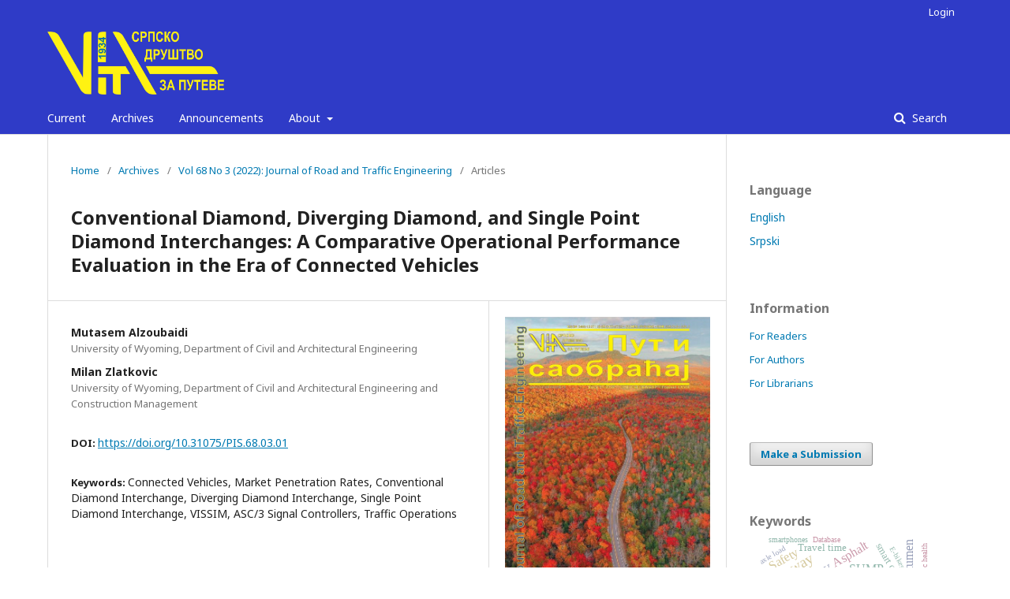

--- FILE ---
content_type: text/html; charset=utf-8
request_url: https://putisaobracaj.rs/index.php/PiS/article/view/236
body_size: 36354
content:

<!DOCTYPE html>
<html lang="en-US" xml:lang="en-US">
<head>
	<meta http-equiv="Content-Type" content="text/html; charset=utf-8">
	<meta name="viewport" content="width=device-width, initial-scale=1.0">
	<title>
		Conventional Diamond, Diverging Diamond, and Single Point Diamond Interchanges: A Comparative Operational Performance Evaluation in the Era of Connected Vehicles
							| Journal of Road and Traffic Engineering
			</title>

	
<link rel="icon" href="https://putisaobracaj.rs/public/journals/1/favicon_en_US.jpg">
<meta name="generator" content="Open Journal Systems 3.1.1.2">
<link rel="schema.DC" href="http://purl.org/dc/elements/1.1/" />
<meta name="DC.Creator.PersonalName" content="Mutasem Alzoubaidi"/>
<meta name="DC.Creator.PersonalName" content="Milan Zlatkovic"/>
<meta name="DC.Date.created" scheme="ISO8601" content="2022-10-03"/>
<meta name="DC.Date.dateSubmitted" scheme="ISO8601" content="2022-05-18"/>
<meta name="DC.Date.issued" scheme="ISO8601" content="2022-10-03"/>
<meta name="DC.Date.modified" scheme="ISO8601" content="2022-10-03"/>
<meta name="DC.Description" xml:lang="en" content="This study evaluates the mobility impact of implementing Connected Vehicle (CV) technology at the Conventional Diamond Interchange (CDI), Diverging Diamond Interchange (DDI), and Single Point Diamond Interchange (SPDI). The evaluation is based on a microsimulation environment created in VISSIM combined with ASC/3 Software-in-the-Loop signal controllers and Python-programmed Vehicle to Infrastructure (V2I) communication algorithms. The effect of varying CV-Market Penetration Rates (CV-MPRs) on traffic operations is taken into consideration. &amp;nbsp;The study shows that the interchange design has a higher impact on traffic operations than does the CV-MPR. Particularly, a 100% CV-MPR has led to 6.4% reductions in delays compared to the 0% CV-MPR, without considering the effect of interchange design. Contrarily, the CDI would increase delays as high as 24.0% as opposed to the SPDI, without considering the effect of CVs. Similarly, the DDI would reduce delays by up to 60.6% compared to the SPDI, without considering the effect of CVs."/>
<meta name="DC.Description" xml:lang="sr" content="This study evaluates the mobility impact of implementing Connected Vehicle (CV) technology at the Conventional Diamond Interchange (CDI), Diverging Diamond Interchange (DDI), and Single Point Diamond Interchange (SPDI). The evaluation is based on a microsimulation environment created in VISSIM combined with ASC/3 Software-in-the-Loop signal controllers and Python-programmed Vehicle to Infrastructure (V2I) communication algorithms. The effect of varying CV-Market Penetration Rates (CV-MPRs) on traffic operations is taken into consideration. &amp;nbsp;The study shows that the interchange design has a higher impact on traffic operations than does the CV-MPR. Particularly, a 100% CV-MPR has led to 6.4% reductions in delays compared to the 0% CV-MPR, without considering the effect of interchange design. Contrarily, the CDI would increase delays as high as 24.0% as opposed to the SPDI, without considering the effect of CVs. Similarly, the DDI would reduce delays by up to 60.6% compared to the SPDI, without considering the effect of CVs."/>
<meta name="DC.Format" scheme="IMT" content="application/pdf"/>
<meta name="DC.Identifier" content="236"/>
<meta name="DC.Identifier.pageNumber" content="1-9"/>
<meta name="DC.Identifier.DOI" content="10.31075/PIS.68.03.01"/>
<meta name="DC.Identifier.URI" content="https://putisaobracaj.rs/index.php/PiS/article/view/236"/>
<meta name="DC.Language" scheme="ISO639-1" content="en"/>
<meta name="DC.Rights" content="Copyright (c) 2022 Journal of Road and Traffic Engineering"/>
<meta name="DC.Rights" content="http://creativecommons.org/licenses/by-nc/4.0"/>
<meta name="DC.Source" content="Journal of Road and Traffic Engineering"/>
<meta name="DC.Source.ISSN" content="2406-1557"/>
<meta name="DC.Source.Issue" content="3"/>
<meta name="DC.Source.Volume" content="68"/>
<meta name="DC.Source.URI" content="https://putisaobracaj.rs/index.php/PiS"/>
<meta name="DC.Subject" xml:lang="en" content="Connected Vehicles"/>
<meta name="DC.Subject" xml:lang="en" content="Market Penetration Rates"/>
<meta name="DC.Subject" xml:lang="en" content="Conventional Diamond Interchange"/>
<meta name="DC.Subject" xml:lang="en" content="Diverging Diamond Interchange"/>
<meta name="DC.Subject" xml:lang="en" content="Single Point Diamond Interchange"/>
<meta name="DC.Subject" xml:lang="en" content="VISSIM"/>
<meta name="DC.Subject" xml:lang="en" content="ASC/3 Signal Controllers"/>
<meta name="DC.Subject" xml:lang="en" content="Traffic Operations"/>
<meta name="DC.Title" content="Conventional Diamond, Diverging Diamond, and Single Point Diamond Interchanges: A Comparative Operational Performance Evaluation in the Era of Connected Vehicles"/>
<meta name="DC.Title.Alternative" xml:lang="sr" content="Conventional Diamond, Diverging Diamond, and Single Point Diamond Interchanges: A Comparative Operational Performance Evaluation in the Era of Connected Vehicles"/>
<meta name="DC.Type" content="Text.Serial.Journal"/>
<meta name="DC.Type.articleType" content="Articles"/>
<meta name="gs_meta_revision" content="1.1"/>
<meta name="citation_journal_title" content="Journal of Road and Traffic Engineering"/>
<meta name="citation_journal_abbrev" content="1"/>
<meta name="citation_issn" content="2406-1557"/> 
<meta name="citation_author" content="Mutasem Alzoubaidi"/>
<meta name="citation_author_institution" content="University of Wyoming, Department of Civil and Architectural Engineering"/>
<meta name="citation_author" content="Milan Zlatkovic"/>
<meta name="citation_author_institution" content="University of Wyoming, Department of Civil and Architectural Engineering and Construction Management"/>
<meta name="citation_title" content="Conventional Diamond, Diverging Diamond, and Single Point Diamond Interchanges: A Comparative Operational Performance Evaluation in the Era of Connected Vehicles"/>
<meta name="citation_date" content="2022/10/03"/>
<meta name="citation_volume" content="68"/>
<meta name="citation_issue" content="3"/>
<meta name="citation_firstpage" content="1"/>
<meta name="citation_lastpage" content="9"/>
<meta name="citation_doi" content="10.31075/PIS.68.03.01"/>
<meta name="citation_abstract_html_url" content="https://putisaobracaj.rs/index.php/PiS/article/view/236"/>
<meta name="citation_keywords" xml:lang="en" content="Connected Vehicles"/>
<meta name="citation_keywords" xml:lang="en" content="Market Penetration Rates"/>
<meta name="citation_keywords" xml:lang="en" content="Conventional Diamond Interchange"/>
<meta name="citation_keywords" xml:lang="en" content="Diverging Diamond Interchange"/>
<meta name="citation_keywords" xml:lang="en" content="Single Point Diamond Interchange"/>
<meta name="citation_keywords" xml:lang="en" content="VISSIM"/>
<meta name="citation_keywords" xml:lang="en" content="ASC/3 Signal Controllers"/>
<meta name="citation_keywords" xml:lang="en" content="Traffic Operations"/>
<meta name="citation_pdf_url" content="https://putisaobracaj.rs/index.php/PiS/article/download/236/183"/>

	<link rel="stylesheet" href="https://putisaobracaj.rs/index.php/PiS/$$$call$$$/page/page/css?name=stylesheet" type="text/css" /><link rel="stylesheet" href="//fonts.googleapis.com/css?family=Noto+Sans:400,400italic,700,700italic" type="text/css" /><link rel="stylesheet" href="https://cdnjs.cloudflare.com/ajax/libs/font-awesome/4.7.0/css/font-awesome.css" type="text/css" /><link rel="stylesheet" href="https://putisaobracaj.rs/plugins/generic/orcidProfile/css/orcidProfile.css" type="text/css" /><link rel="stylesheet" href="https://putisaobracaj.rs/plugins/generic/publons/styles/publons.css" type="text/css" />
</head><body class="pkp_page_article pkp_op_view has_site_logo" dir="ltr">

	<div class="cmp_skip_to_content">
		<a href="#pkp_content_main">Skip to main content</a>
		<a href="#pkp_content_nav">Skip to main navigation menu</a>
		<a href="#pkp_content_footer">Skip to site footer</a>
	</div>
	<div class="pkp_structure_page">

				<header class="pkp_structure_head" id="headerNavigationContainer" role="banner">
			<div class="pkp_head_wrapper">

				<div class="pkp_site_name_wrapper">
																<div class="pkp_site_name">
																		
																			<a href="https://putisaobracaj.rs/index.php/index" class="is_img">
								<img src="https://putisaobracaj.rs/public/journals/1/pageHeaderLogoImage_en_US.png" width="1526" height="545" alt="Page Header Logo" />
							</a>
																	</div>
									</div>

													<nav class="pkp_navigation_primary_row" aria-label="Site Navigation">
						<div class="pkp_navigation_primary_wrapper">
														
	<ul id="navigationPrimary" class="pkp_navigation_primary pkp_nav_list">
								<li class="">
				<a href="https://putisaobracaj.rs/index.php/PiS/issue/current">
					Current
				</a>
							</li>
								<li class="">
				<a href="https://putisaobracaj.rs/index.php/PiS/issue/archive">
					Archives
				</a>
							</li>
								<li class="">
				<a href="https://putisaobracaj.rs/index.php/PiS/announcement">
					Announcements
				</a>
							</li>
								<li class="">
				<a href="https://putisaobracaj.rs/index.php/PiS/about">
					About
				</a>
									<ul>
																					<li class="">
									<a href="https://putisaobracaj.rs/index.php/PiS/about">
										About the Journal
									</a>
								</li>
																												<li class="">
									<a href="https://putisaobracaj.rs/index.php/PiS/about/submissions">
										Submissions
									</a>
								</li>
																												<li class="">
									<a href="https://putisaobracaj.rs/index.php/PiS/about/editorialTeam">
										Editorial Team
									</a>
								</li>
																												<li class="">
									<a href="https://putisaobracaj.rs/index.php/PiS/about/contact">
										Contact
									</a>
								</li>
																		</ul>
							</li>
			</ul>


															<form class="pkp_search" action="https://putisaobracaj.rs/index.php/PiS/search/search" method="post" role="search">
		<input type="hidden" name="csrfToken" value="901a257eb2e6c0d92b59c1e3827201fa">
		<input name="query" value="" type="text" aria-label="Search Query">
		<button type="submit">
			Search
		</button>
		<div class="search_controls" aria-hidden="true">
			<a href="https://putisaobracaj.rs/index.php/PiS/search/search" class="headerSearchPrompt search_prompt" aria-hidden="true">
				Search
			</a>
			<a href="#" class="search_cancel headerSearchCancel" aria-hidden="true"></a>
			<span class="search_loading" aria-hidden="true"></span>
		</div>
</form>
						</div>
					</nav>
								<nav class="pkp_navigation_user_wrapper" id="navigationUserWrapper" aria-label="User Navigation">
					
	<ul id="navigationUser" class="pkp_navigation_user pkp_nav_list">
															<li class="profile">
				<a href="https://putisaobracaj.rs/index.php/PiS/login">
					Login
				</a>
							</li>
										</ul>

				</nav>
			</div><!-- .pkp_head_wrapper -->
		</header><!-- .pkp_structure_head -->

						<div class="pkp_structure_content has_sidebar">
			<div id="pkp_content_main" class="pkp_structure_main" role="main">
<div class="page page_article">
			
<nav class="cmp_breadcrumbs" role="navigation" aria-label="You are here:">
	<ol>
		<li>
			<a href="https://putisaobracaj.rs/index.php/PiS/index">
				Home
			</a>
			<span class="separator">/</span>
		</li>
		<li>
			<a href="https://putisaobracaj.rs/index.php/PiS/issue/archive">
				Archives
			</a>
			<span class="separator">/</span>
		</li>
		<li>
			<a href="https://putisaobracaj.rs/index.php/PiS/issue/view/24">
				Vol 68 No 3 (2022): Journal of Road and Traffic Engineering
			</a>
			<span class="separator">/</span>
		</li>
		<li class="current">
									Articles
						</li>
	</ol>
</nav>	
		<article class="obj_article_details">
	<h1 class="page_title">
		Conventional Diamond, Diverging Diamond, and Single Point Diamond Interchanges: A Comparative Operational Performance Evaluation in the Era of Connected Vehicles
	</h1>

	
	<div class="row">
		<div class="main_entry">

							<ul class="item authors">
											<li>
							<span class="name">
								Mutasem Alzoubaidi
							</span>
															<span class="affiliation">
									University of Wyoming, Department of Civil and Architectural Engineering
								</span>
																				</li>
											<li>
							<span class="name">
								Milan Zlatkovic
							</span>
															<span class="affiliation">
									University of Wyoming, Department of Civil and Architectural Engineering and Construction Management
								</span>
																				</li>
									</ul>
			
																												<div class="item doi">
						<span class="label">
														DOI:
						</span>
						<span class="value">
							<a href="https://doi.org/10.31075/PIS.68.03.01">
								https://doi.org/10.31075/PIS.68.03.01
							</a>
						</span>
					</div>
							
									<div class="item keywords">
				<span class="label">
										Keywords:
				</span>
				<span class="value">
																		Connected Vehicles, 													Market Penetration Rates, 													Conventional Diamond Interchange, 													Diverging Diamond Interchange, 													Single Point Diamond Interchange, 													VISSIM, 													ASC/3 Signal Controllers, 													Traffic Operations															</span>
			</div>
			
										<div class="item abstract">
					<h3 class="label">Abstract</h3>
					<p>This study evaluates the mobility impact of implementing Connected Vehicle (CV) technology at the Conventional Diamond Interchange (CDI), Diverging Diamond Interchange (DDI), and Single Point Diamond Interchange (SPDI). The evaluation is based on a microsimulation environment created in VISSIM combined with ASC/3 Software-in-the-Loop signal controllers and Python-programmed Vehicle to Infrastructure (V2I) communication algorithms. The effect of varying CV-Market Penetration Rates (CV-MPRs) on traffic operations is taken into consideration.  The study shows that the interchange design has a higher impact on traffic operations than does the CV-MPR. Particularly, a 100% CV-MPR has led to 6.4% reductions in delays compared to the 0% CV-MPR, without considering the effect of interchange design. Contrarily, the CDI would increase delays as high as 24.0% as opposed to the SPDI, without considering the effect of CVs. Similarly, the DDI would reduce delays by up to 60.6% compared to the SPDI, without considering the effect of CVs.</p>
				</div>
			
			
<div class="item downloads_chart">
	<h3 class="label">
		Downloads
	</h3>
	<div class="value">
		<canvas class="usageStatsGraph" data-object-type="PublishedArticle" data-object-id="236"></canvas>
		<div class="usageStatsUnavailable" data-object-type="PublishedArticle" data-object-id="236">
			Download data is not yet available.
		</div>
	</div>
</div>

																										
						
		</div><!-- .main_entry -->

		<div class="entry_details">

										<div class="item cover_image">
					<div class="sub_item">
													<a href="https://putisaobracaj.rs/index.php/PiS/issue/view/24">
								<img src="https://putisaobracaj.rs/public/journals/1/cover_issue_24_en_US.jpg">
							</a>
											</div>
				</div>
			
										<div class="item galleys">
					<ul class="value galleys_links">
													<li>
								

	
		

<a class="obj_galley_link pdf" href="https://putisaobracaj.rs/index.php/PiS/article/view/236/183">

		
	pdf

	</a>							</li>
											</ul>
				</div>
						
							<div class="item published">
					<div class="label">
						Published
					</div>
					<div class="value">
						2022-10-03
					</div>
				</div>
			
										<div class="item citation">
					<div class="sub_item citation_display">
						<div class="label">
							How to Cite
						</div>
						<div class="value">
							<div id="citationOutput" role="region" aria-live="polite">
								<div class="csl-bib-body">
  <div class="csl-entry">Alzoubaidi, M., &#38; Zlatkovic, M. (2022). Conventional Diamond, Diverging Diamond, and Single Point Diamond Interchanges: A Comparative Operational Performance Evaluation in the Era of Connected Vehicles. <i>Journal of Road and Traffic Engineering</i>, <i>68</i>(3), 1-9. https://doi.org/10.31075/PIS.68.03.01</div>
</div>
							</div>
							<div class="citation_formats">
								<button class="cmp_button citation_formats_button" aria-controls="cslCitationFormats" aria-expanded="false" data-csl-dropdown="true">
									More Citation Formats
								</button>
								<div id="cslCitationFormats" class="citation_formats_list" aria-hidden="true">
									<ul class="citation_formats_styles">
																					<li>
												<a
													aria-controls="citationOutput"
													href="https://putisaobracaj.rs/index.php/PiS/citationstylelanguage/get/acm-sig-proceedings?submissionId=236"
													data-load-citation
													data-json-href="https://putisaobracaj.rs/index.php/PiS/citationstylelanguage/get/acm-sig-proceedings?submissionId=236&amp;return=json"
												>
													ACM
												</a>
											</li>
																					<li>
												<a
													aria-controls="citationOutput"
													href="https://putisaobracaj.rs/index.php/PiS/citationstylelanguage/get/acs-nano?submissionId=236"
													data-load-citation
													data-json-href="https://putisaobracaj.rs/index.php/PiS/citationstylelanguage/get/acs-nano?submissionId=236&amp;return=json"
												>
													ACS
												</a>
											</li>
																					<li>
												<a
													aria-controls="citationOutput"
													href="https://putisaobracaj.rs/index.php/PiS/citationstylelanguage/get/apa?submissionId=236"
													data-load-citation
													data-json-href="https://putisaobracaj.rs/index.php/PiS/citationstylelanguage/get/apa?submissionId=236&amp;return=json"
												>
													APA
												</a>
											</li>
																					<li>
												<a
													aria-controls="citationOutput"
													href="https://putisaobracaj.rs/index.php/PiS/citationstylelanguage/get/associacao-brasileira-de-normas-tecnicas?submissionId=236"
													data-load-citation
													data-json-href="https://putisaobracaj.rs/index.php/PiS/citationstylelanguage/get/associacao-brasileira-de-normas-tecnicas?submissionId=236&amp;return=json"
												>
													ABNT
												</a>
											</li>
																					<li>
												<a
													aria-controls="citationOutput"
													href="https://putisaobracaj.rs/index.php/PiS/citationstylelanguage/get/chicago-author-date?submissionId=236"
													data-load-citation
													data-json-href="https://putisaobracaj.rs/index.php/PiS/citationstylelanguage/get/chicago-author-date?submissionId=236&amp;return=json"
												>
													Chicago
												</a>
											</li>
																					<li>
												<a
													aria-controls="citationOutput"
													href="https://putisaobracaj.rs/index.php/PiS/citationstylelanguage/get/harvard-cite-them-right?submissionId=236"
													data-load-citation
													data-json-href="https://putisaobracaj.rs/index.php/PiS/citationstylelanguage/get/harvard-cite-them-right?submissionId=236&amp;return=json"
												>
													Harvard
												</a>
											</li>
																					<li>
												<a
													aria-controls="citationOutput"
													href="https://putisaobracaj.rs/index.php/PiS/citationstylelanguage/get/ieee?submissionId=236"
													data-load-citation
													data-json-href="https://putisaobracaj.rs/index.php/PiS/citationstylelanguage/get/ieee?submissionId=236&amp;return=json"
												>
													IEEE
												</a>
											</li>
																					<li>
												<a
													aria-controls="citationOutput"
													href="https://putisaobracaj.rs/index.php/PiS/citationstylelanguage/get/modern-language-association?submissionId=236"
													data-load-citation
													data-json-href="https://putisaobracaj.rs/index.php/PiS/citationstylelanguage/get/modern-language-association?submissionId=236&amp;return=json"
												>
													MLA
												</a>
											</li>
																					<li>
												<a
													aria-controls="citationOutput"
													href="https://putisaobracaj.rs/index.php/PiS/citationstylelanguage/get/turabian-fullnote-bibliography?submissionId=236"
													data-load-citation
													data-json-href="https://putisaobracaj.rs/index.php/PiS/citationstylelanguage/get/turabian-fullnote-bibliography?submissionId=236&amp;return=json"
												>
													Turabian
												</a>
											</li>
																					<li>
												<a
													aria-controls="citationOutput"
													href="https://putisaobracaj.rs/index.php/PiS/citationstylelanguage/get/vancouver?submissionId=236"
													data-load-citation
													data-json-href="https://putisaobracaj.rs/index.php/PiS/citationstylelanguage/get/vancouver?submissionId=236&amp;return=json"
												>
													Vancouver
												</a>
											</li>
																			</ul>
																			<div class="label">
											Download Citation
										</div>
										<ul class="citation_formats_styles">
																							<li>
													<a href="https://putisaobracaj.rs/index.php/PiS/citationstylelanguage/download/ris?submissionId=236">
														<span class="fa fa-download"></span>
														Endnote/Zotero/Mendeley (RIS)
													</a>
												</li>
																							<li>
													<a href="https://putisaobracaj.rs/index.php/PiS/citationstylelanguage/download/bibtex?submissionId=236">
														<span class="fa fa-download"></span>
														BibTeX
													</a>
												</li>
																					</ul>
																	</div>
							</div>
						</div>
					</div>
				</div>
			
						<div class="item issue">
				<div class="sub_item">
					<div class="label">
						Issue
					</div>
					<div class="value">
						<a class="title" href="https://putisaobracaj.rs/index.php/PiS/issue/view/24">
							Vol 68 No 3 (2022): Journal of Road and Traffic Engineering
						</a>
					</div>
				</div>

									<div class="sub_item">
						<div class="label">
							Section
						</div>
						<div class="value">
							Articles
						</div>
					</div>
							</div>

															
										<div class="item copyright">
																										<p>Copyright (c) 2022 Journal of Road and Traffic Engineering</p>
														<a rel="license" href="http://creativecommons.org/licenses/by-nc/4.0/"><img alt="Creative Commons License" src="//i.creativecommons.org/l/by-nc/4.0/88x31.png" /></a><p>This work is licensed under a <a rel="license" href="http://creativecommons.org/licenses/by-nc/4.0/">Creative Commons Attribution-NonCommercial 4.0 International License</a>.</p>
																<p>Authors who publish with this journal agree to the following terms:</p>
<ul>
<li class="show">Authors retain copyright and grant the journal right of first publication with the work simultaneously licensed under a&nbsp;<a href="http://creativecommons.org/licenses/by-nc/4.0">Creative Commons Attribution Licens</a>e&nbsp;CC BY-NC that allows others to share the work with an acknowledgement of the work's authorship and initial publication in this journal.</li>
<li class="show">Authors are able to enter into separate, additional contractual arrangements for the non-exclusive distribution of the journal's published version of the work (e.g., post it to an institutional repository or publish it in a book), with an acknowledgement of its initial publication in this journal.</li>
<li class="show">Authors are permitted and encouraged to post their work online (e.g., in institutional repositories or on their website) prior to and during the submission process, as it can lead to productive exchanges, as well as earlier and greater citation of published work (See&nbsp;<a href="http://opcit.eprints.org/oacitation-biblio.html" target="_new">The Effect of Open Access</a>).</li>
</ul>
				</div>
			
			<div class="item addthis">
	<div class="value">
		<!-- AddThis Button BEGIN -->
					<div class="addthis_toolbox addthis_default_style ">
			<a class="addthis_button_facebook_like" fb:like:layout="button_count"></a>
			<a class="addthis_button_tweet"></a>
			<a class="addthis_button_google_plusone" g:plusone:size="medium"></a>
			<a class="addthis_counter addthis_pill_style"></a>
			</div>
			<script type="text/javascript" src="//s7.addthis.com/js/250/addthis_widget.js#pubid="></script>
				<!-- AddThis Button END -->
	</div>
</div>

		</div><!-- .entry_details -->
	</div><!-- .row -->

</article>
	<div id="articlesBySameAuthorList">
						<h3>Most read articles by the same author(s)</h3>

			<ul>
																													<li>
													Mutasem Alzoubaidi,
													Milan Zlatkovic,
												<a href="https://putisaobracaj.rs/index.php/PiS/article/view/253">
							Safety Performance Evaluation of Continuous Flow Intersections in the Era of Connected Vehicles: A Microsimulation Modelling Approach
						</a>,
						<a href="https://putisaobracaj.rs/index.php/PiS/issue/view/25">
							Journal of Road and Traffic Engineering: Vol 68 No 4 (2022): Journal of Road and Traffic Engineering
						</a>
					</li>
							</ul>
			<div id="articlesBySameAuthorPages">
				
			</div>
			</div>

</div><!-- .page -->


	</div><!-- pkp_structure_main -->

				
					<div class="pkp_structure_sidebar left" role="complementary" aria-label="Sidebar">
				<div class="pkp_block block_language">
	<span class="title">
		Language
	</span>

	<div class="content">
		<ul>
							<li class="locale_en_US current">
					<a href="https://putisaobracaj.rs/index.php/PiS/user/setLocale/en_US?source=%2Findex.php%2FPiS%2Farticle%2Fview%2F236">
						English
					</a>
				</li>
							<li class="locale_sr_RS@latin">
					<a href="https://putisaobracaj.rs/index.php/PiS/user/setLocale/sr_RS%40latin?source=%2Findex.php%2FPiS%2Farticle%2Fview%2F236">
						Srpski
					</a>
				</li>
					</ul>
	</div>
</div><!-- .block_language -->
<div class="pkp_block block_information">
	<span class="title">Information</span>
	<div class="content">
		<ul>
							<li>
					<a href="https://putisaobracaj.rs/index.php/PiS/information/readers">
						For Readers
					</a>
				</li>
										<li>
					<a href="https://putisaobracaj.rs/index.php/PiS/information/authors">
						For Authors
					</a>
				</li>
										<li>
					<a href="https://putisaobracaj.rs/index.php/PiS/information/librarians">
						For Librarians
					</a>
				</li>
					</ul>
	</div>
</div>
<div class="pkp_block block_make_submission">
	<div class="content">
		<a class="block_make_submission_link" href="https://putisaobracaj.rs/index.php/PiS/about/submissions">
			Make a Submission
		</a>
	</div>
</div><div class="pkp_block block_Keywordcloud">
	<span class="title">Keywords</span>
	<div class="content" id='wordcloud'></div>
	<script>
	document.addEventListener("DOMContentLoaded", function() {
		d3.wordcloud()
			.size([300, 200])
			.selector('#wordcloud')
			.scale('linear')
			.fill(d3.scale.ordinal().range([ "#953255","#AA9139", "#2F3F73" , "#257059"]))
			.words([{"text":"VISSIM","size":6},{"text":"Traffic safety","size":6},{"text":"Road safety","size":4},{"text":"Connected Vehicles","size":4},{"text":"Mobility","size":4},{"text":"AADT","size":4},{"text":"traffic safety","size":4},{"text":"Highway","size":4},{"text":"ASC\/3 Signal Controllers","size":3},{"text":"Urban mobility","size":3},{"text":"SUMP","size":3},{"text":"Asphalt","size":3},{"text":"Safety","size":3},{"text":"Sustainable development","size":3},{"text":"Bitumen","size":3},{"text":"Travel time","size":2},{"text":"vehicle speed","size":2},{"text":"Public transport","size":2},{"text":"covid-19","size":2},{"text":"Internet of Things","size":2},{"text":"climate change","size":2},{"text":"roundabout","size":2},{"text":"Cycling","size":2},{"text":"Road Safety","size":2},{"text":"AHP method","size":2},{"text":"Black spot","size":2},{"text":"smart city","size":2},{"text":"Traffic fatalities","size":2},{"text":"ASC\/3","size":2},{"text":"air pollution","size":2},{"text":"Diverted AADT","size":2},{"text":"Concrete pavement","size":2},{"text":"public transport","size":2},{"text":"COVID-19","size":2},{"text":"driver behavior","size":2},{"text":"Traffic Operations","size":2},{"text":"Mastic asphalt","size":2},{"text":"Travel behaviour","size":2},{"text":"Pollution","size":2},{"text":"Congestion","size":2},{"text":"Attitudes","size":2},{"text":"Perception","size":2},{"text":"CO2 emission","size":2},{"text":"Environment","size":2},{"text":"Monitoring","size":2},{"text":"Single Point Diamond Interchange","size":2},{"text":"sustainable transport","size":2},{"text":"signalized intersection","size":2},{"text":"Signalized intersection","size":2},{"text":"Market Penetration Rates","size":2},{"text":"Traffic Safety","size":2},{"text":"Pedestrian safety","size":2},{"text":"Capacity","size":2},{"text":"Weather conditions","size":2},{"text":"courier services","size":1},{"text":"crowdsourcing","size":1},{"text":"flashing green, signalized intersection, drivers\u2019 behavior, traffic efficiency, traffic safety","size":1},{"text":"crowdsensing","size":1},{"text":"Transit Signal Priority","size":1},{"text":"smartphones","size":1},{"text":"asphalt rubber","size":1},{"text":"attitudes","size":1},{"text":"transport company, eco-driving, economic benefits","size":1},{"text":"delivery of goods","size":1},{"text":"motorway","size":1},{"text":"dry process","size":1},{"text":"Mobility on demand","size":1},{"text":"Mobility systems","size":1},{"text":"Responsible innovation","size":1},{"text":"protection barriers","size":1},{"text":"Bus Rapid Transit","size":1},{"text":"toll avoidance","size":1},{"text":"Protective measures","size":1},{"text":"wet process","size":1},{"text":"stone impact protection systems","size":1},{"text":"two-lane road","size":1},{"text":"Electric scooter","size":1},{"text":"CITY logistics","size":1},{"text":"work zone","size":1},{"text":"capacity,","size":1},{"text":"highway,","size":1},{"text":"E-bikes","size":1},{"text":"Taxi ridership; Built environment; Spatiotemporal non-stationarity","size":1},{"text":"Traffic related noise","size":1},{"text":"Urban road safety","size":1},{"text":"Public health","size":1},{"text":"Road safety indicator","size":1},{"text":"lane closure","size":1},{"text":"heavy-duty transport","size":1},{"text":"Big Data Analytics","size":1},{"text":"Intelligent Transportation Services","size":1},{"text":"MSCR","size":1},{"text":"Polymer Modified Bitumen","size":1},{"text":"Intelligent Transportation System","size":1},{"text":"axle load","size":1},{"text":"permits","size":1},{"text":"weight of vehicle","size":1},{"text":"dimension of vehicle","size":1},{"text":"Database","size":1},{"text":"Condition and maintenance","size":1}])
			.onwordclick(function(d, i) {
				window.location = "https://putisaobracaj.rs/index.php/PiS/search?query=QUERY_SLUG".replace(/QUERY_SLUG/, encodeURIComponent('*'+d.text+'*'));
			})
			.start();
	});
	</script>
</div>
			</div><!-- pkp_sidebar.left -->
			</div><!-- pkp_structure_content -->

<div id="pkp_content_footer" class="pkp_structure_footer_wrapper" role="contentinfo">

	<div class="pkp_structure_footer">

					<div class="pkp_footer_content">
				<p><img src="/public/site/images/editor/Crossref3.jpg">&nbsp;&nbsp;<img src="/public/site/images/editor/google-scholar2.jpg">&nbsp; &nbsp; &nbsp; &nbsp;<img src="/public/site/images/editor/DOAJ.jpg">&nbsp;</p>
<p><img src="/public/site/images/editor/RG.jpg">&nbsp;&nbsp;<img src="/public/site/images/editor/Kobson_logo3.jpg">&nbsp;<img src="/public/site/images/editor/doiSerbia1.jpg">&nbsp;<img src="/public/site/images/editor/IndexCopernicusInternationa.jpg"></p>
			</div>
		
		<div class="pkp_brand_footer" role="complementary">
			<a href="https://putisaobracaj.rs/index.php/PiS/about/aboutThisPublishingSystem">
				<img alt="About this Publishing System" src="https://putisaobracaj.rs/templates/images/ojs_brand.png">
			</a>
		</div>
	</div>
</div><!-- pkp_structure_footer_wrapper -->

</div><!-- pkp_structure_page -->

<script src="//ajax.googleapis.com/ajax/libs/jquery/1.11.0/jquery.js" type="text/javascript"></script><script src="//ajax.googleapis.com/ajax/libs/jqueryui/1.11.0/jquery-ui.js" type="text/javascript"></script><script src="https://putisaobracaj.rs/lib/pkp/js/lib/jquery/plugins/jquery.tag-it.js" type="text/javascript"></script><script src="https://putisaobracaj.rs/plugins/themes/default/js/lib/popper/popper.js" type="text/javascript"></script><script src="https://putisaobracaj.rs/plugins/themes/default/js/lib/bootstrap/util.js" type="text/javascript"></script><script src="https://putisaobracaj.rs/plugins/themes/default/js/lib/bootstrap/dropdown.js" type="text/javascript"></script><script src="https://putisaobracaj.rs/plugins/themes/default/js/main.js" type="text/javascript"></script><script src="https://putisaobracaj.rs/plugins/generic/citationStyleLanguage/js/articleCitation.js" type="text/javascript"></script><script src="https://cdnjs.cloudflare.com/ajax/libs/d3/3.5.17/d3.min.js" type="text/javascript"></script><script src="https://cdnjs.cloudflare.com/ajax/libs/d3-cloud/1.0.0/d3.layout.cloud.min.js" type="text/javascript"></script><script src="https://putisaobracaj.rs/plugins/blocks/keywordCloud/js/d3.wordcloud.min.js" type="text/javascript"></script><script type="text/javascript">var pkpUsageStats = pkpUsageStats || {};pkpUsageStats.data = pkpUsageStats.data || {};pkpUsageStats.data.PublishedArticle = pkpUsageStats.data.PublishedArticle || {};pkpUsageStats.data.PublishedArticle[236] = {"data":{"2022":{"1":0,"2":0,"3":0,"4":0,"5":0,"6":0,"7":0,"8":0,"9":0,"10":50,"11":18,"12":8},"2023":{"1":5,"2":11,"3":12,"4":17,"5":8,"6":7,"7":8,"8":9,"9":7,"10":8,"11":9,"12":6},"2024":{"1":7,"2":11,"3":13,"4":12,"5":16,"6":14,"7":5,"8":6,"9":5,"10":10,"11":5,"12":4},"2025":{"1":5,"2":5,"3":9,"4":4,"5":8,"6":12,"7":5,"8":10,"9":24,"10":12,"11":13,"12":15},"2026":{"1":5,"2":0,"3":0,"4":0,"5":0,"6":0,"7":0,"8":0,"9":0,"10":0,"11":0,"12":0}},"label":"All Downloads","color":"79,181,217","total":418};</script><script src="https://cdnjs.cloudflare.com/ajax/libs/Chart.js/2.0.1/Chart.js" type="text/javascript"></script><script type="text/javascript">var pkpUsageStats = pkpUsageStats || {};pkpUsageStats.locale = pkpUsageStats.locale || {};pkpUsageStats.locale.months = ["Jan","Feb","Mar","Apr","May","Jun","Jul","Aug","Sep","Oct","Nov","Dec"];pkpUsageStats.config = pkpUsageStats.config || {};pkpUsageStats.config.chartType = "bar";</script><script src="https://putisaobracaj.rs/lib/pkp/plugins/generic/usageStats/js/UsageStatsFrontendHandler.js" type="text/javascript"></script><script type="text/javascript">
(function(i,s,o,g,r,a,m){i['GoogleAnalyticsObject']=r;i[r]=i[r]||function(){
(i[r].q=i[r].q||[]).push(arguments)},i[r].l=1*new Date();a=s.createElement(o),
m=s.getElementsByTagName(o)[0];a.async=1;a.src=g;m.parentNode.insertBefore(a,m)
})(window,document,'script','https://www.google-analytics.com/analytics.js','ga');

ga('create', 'UA-126395032-1', 'auto');
ga('send', 'pageview');
</script>

<span class="Z3988" title="ctx_ver=Z39.88-2004&amp;rft_id=https%3A%2F%2Fputisaobracaj.rs%2Findex.php%2FPiS%2Farticle%2Fview%2F253&amp;rft_val_fmt=info%3Aofi%2Ffmt%3Akev%3Amtx%3Ajournal&amp;rft.genre=article&amp;rft.title=Journal+of+Road+and+Traffic+Engineering&amp;rft.jtitle=Journal+of+Road+and+Traffic+Engineering&amp;rft.atitle=Safety+Performance+Evaluation+of+Continuous+Flow+Intersections+in+the+Era+of+Connected+Vehicles%3A+A+Microsimulation+Modelling+Approach&amp;rft.artnum=253&amp;rft.stitle=&amp;rft.volume=68&amp;rft.issue=4&amp;rft.aulast=Alzoubaidi&amp;rft.aufirst=Mutasem&amp;rft.auinit=&amp;rft.date=2022-12-17&amp;rft.au=Mutasem+Alzoubaidi&amp;rft.au=Milan+Zlatkovic&amp;rft_id=info%3Adoi%2F10.31075%2FPIS.68.04.01&amp;rft.pages=1-10&amp;rft.issn=0478-9733&amp;rft.eissn=2406-1557"></span>

</body>
</html>

--- FILE ---
content_type: text/plain
request_url: https://www.google-analytics.com/j/collect?v=1&_v=j102&a=417046823&t=pageview&_s=1&dl=https%3A%2F%2Fputisaobracaj.rs%2Findex.php%2FPiS%2Farticle%2Fview%2F236&ul=en-us%40posix&dt=Conventional%20Diamond%2C%20Diverging%20Diamond%2C%20and%20Single%20Point%20Diamond%20Interchanges%3A%20A%20Comparative%20Operational%20Performance%20Evaluation%20in%20the%20Era%20of%20Connected%20Vehicles%20%7C%20Journal%20of%20Road%20and%20Traffic%20Engineering&sr=1280x720&vp=1280x720&_u=IEBAAEABAAAAACAAI~&jid=669014707&gjid=992059912&cid=1631131072.1768565871&tid=UA-126395032-1&_gid=1784365482.1768565871&_r=1&_slc=1&z=1868794657
body_size: -451
content:
2,cG-C5WDRND9VR